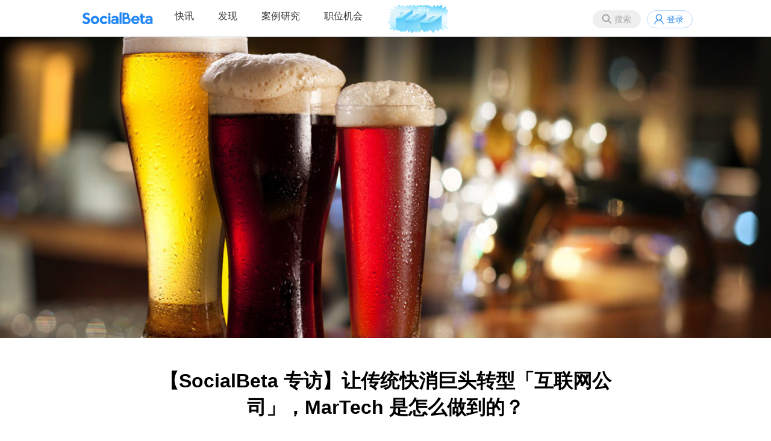

--- FILE ---
content_type: text/html;charset=utf-8
request_url: https://socialbeta.com/article/102184
body_size: 11710
content:
<!DOCTYPE html>
<html lang="zh-CN">
<head>
<meta http-equiv="Content-Type" content="text/html; charset=UTF-8" />
<meta name="viewport" content="width=device-width" />
<title>【SocialBeta 专访】让传统快消巨头转型「互联网公司」，MarTech 是怎么做到的？｜SocialBeta</title>
<meta name="keywords" content="socialbeta专访,百威英博,Convertlab,营销云,CDP,客户数据平台,MarTech,MarTech2030,营销技术" />
<meta name="description" content="通过直连客户，快消行业可以积累起丰富的消费者标签，实现千人千面的沟通。" />
<link rel="stylesheet" href="https://socialbeta.com/View/file/sb20251229.css" />
<link rel="stylesheet" href="https://socialbeta.com/View/file/icon.css" />
<link rel="stylesheet" href="https://socialbeta.com/View/file/layer.css" />
<style>
.logo100	{padding-top:7px;}
.pcmenu li.logo100 a:hover	{border:none;}
</style>
<script src="https://socialbeta.com/View/file/jq.js"></script>
<script src="https://socialbeta.com/View/file/sb20251230.js"></script>
<script src="https://socialbeta.com/View/file/layer.js"></script>
<script>var u = 'https://socialbeta.com';</script>
</head>
<body>
<header>
<nav>
<ul class="r">
<li><button class="search_btn" onclick="search(this)">搜索</button></li>
<li><a class="login" onclick="signinpop()">登录</a></li>
</ul>

<div id="search" style="display:none;">
	<div class="inner search">
		<div class="close" onclick="layer.closeAll();"></div>
		<div style="font-size:24px; font-weight:bold; padding:14px;">搜索</div>
		<div style="padding:14px; position:relative;">
			<input type="text" name="word" placeholder="请输入搜索品牌案例关键词" onkeydown="if(event.key=='Enter'){searchword(this);}" style="font-size:16px; width:88%; height:30px;" />
			<button type="button" onclick="searchword(this)">搜索</button>
		</div>
		<div class="findtag" style="margin-top:10px;">
			<ul>
				<li>
					<span>热门搜索</span>
					<div>
												<a href="https://socialbeta.com/search/新品营销"># 新品营销</a>
												<a href="https://socialbeta.com/search/节日营销"># 节日营销</a>
												<a href="https://socialbeta.com/search/跨界营销"># 跨界营销</a>
												<a href="https://socialbeta.com/search/广告片"># 广告片</a>
												<a href="https://socialbeta.com/search/女性营销"># 女性营销</a>
												<a href="https://socialbeta.com/search/ESG营销"># ESG营销</a>
												<a href="https://socialbeta.com/search/1001个品牌地标"># 1001个品牌地标</a>
												<a href="https://socialbeta.com/search/小红书"># 小红书</a>
												<a href="https://socialbeta.com/search/AI"># AI</a>
												<a href="https://socialbeta.com/search/春节"># 春节</a>
												<a href="https://socialbeta.com/search/美团"># 美团</a>
												<a href="https://socialbeta.com/search/美妆"># 美妆</a>
											</div>
				</li>
			</ul>
		</div>
	</div>
</div>

<ul class="pcmenu">
<li class="logo"><a href="https://socialbeta.com"></a></li>
<li class="droppop">
	<a href="https://socialbeta.com/campaign">快讯</a>
	</li>
<li class="droppop">
	<a href="https://socialbeta.com/find">发现</a>
	</li>
<li><a href="https://socialbeta.com/case">案例研究</a></li>
<li><a href="https://socialbeta.com/job">职位机会</a></li>
<li class="logo100"><a href="https://socialbeta.com/socialbeta100/2025.html" target="_blank"><img src="https://socialbeta.com/Upload/100logo2025.png" height="48" /></a></li>
</ul>

<ul class="mobilemenu">
<li class="mlogo"><a href="https://socialbeta.com"></a></li>
<li><button class="menubtn" onclick="menu()"></button></li>
</ul>
</nav>
</header>

<div class="banner_art" style="background-image:url('https://socialbeta.oss-cn-hangzhou.aliyuncs.com/upload/5-1516850494.jpg');"></div>

<div class="inner mb40" style="min-height:580px;">
<style>
.content{font-size:16px; color:#333; line-height:200%; text-align:justify;}
.content a{text-decoration:underline; text-decoration-color:#2186f4; color:#333;}
.content a:hover{text-decoration:underline; text-decoration-color:#2186f4; text-decoration-thickness:3px;}
</style>

<div class="tit_art">【SocialBeta 专访】让传统快消巨头转型「互联网公司」，MarTech 是怎么做到的？</div>

<div class="info_art">
	<a href="https://socialbeta.com/user/5"><img src="https://socialbeta.oss-cn-hangzhou.aliyuncs.com/avatar/5-1472441150.jpg?x-oss-process=image/resize,m_fill,w_200,h_200,limit_0/auto-orient,1/format,jpg" width="30" height="30" style="border-radius:100%;" /></a>&nbsp;
	<a href="https://socialbeta.com/user/5">Juni</a>　·　
	2018-01-26</div>

<div class="cont_art">
		<div class="main" style="width:700px; margin:0 auto;">
		<div class="content"><p>作为全球五大消费品公司之一，旗下拥有 300 多个品牌的百威英博，目前主要还是通过传统分销渠道销售啤酒。但在电商高度发达的中国，这家快消巨头已经意识到通过数字化手段与消费者直接沟通的必要性。</p><p>无论消费者是在酒吧、餐厅消费啤酒，还是在大商超、便利店购买啤酒，或者直接通过电商渠道下单，百威英博希望在每一个触点上都创造一次数字营销的机会，为后续与消费者的个性化沟通奠定基础。</p><p>通过一物一码，积分、优惠券等奖励机制，结合广告投放，自营电商，电音节等线下体验活动，百威英博找到了将线上线下各个交互环节数字化的突破口。当消费者经过各种渠道沉淀到品牌的运营阵地微信，<strong>百威英博会根据消费者的兴趣和行为添加标签，进行渐进式的画像。品牌可以根据标签制定和消费者交互的策略，进行千人千面的沟通。</strong>这也被百威英博称为「全渠道消费者交互管理 - Consumer Engagement Management（CEM）」。</p><p>百威英博亚太区电商副总裁 Martin Suter 表示：「过去是铺天盖地地乱发信息，而现在一对一地定向发信息给消费者。我们知道你喜欢 EDM（Electronic Dance Music，电子跳舞音乐）音乐。我们知道你喜欢百威啤酒。我们知道你来自上海，或者来自成都或者其他地方。那么我们就可以构建高度有针对性的信息并传递给你。」</p><p>随着一次次品牌体验、促销和运营活动的推进，<strong>百威英博累积了近千万有互动记录的高质量消费者档案记录，对于用户需求和偏好的了解也逐渐加深。通过持续的个性化互动，消费者活跃度和黏性也得以持续提升，微信新增粉丝平均活跃度提高了 4 倍，官方商城月订单数增加了超过 3 倍。</strong></p><p>为百威英博这套全渠道消费者交互系统提供解决方案的，正是一家以一站式营销云作为切入点的营销技术公司 Convertlab。</p><p>在近日由 SocialBeta 与 DMA 多马主办的 <a href="http://socialbeta.com/t/event-martech2030-2018-01" target="_self">MarTech 2030 营销技术大会</a>上，Convertlab 入选首份《中国营销技术生态图谱》的营销云类目和新锐营销技术公司榜单。</p><p style="text-align: center;"><img src="https://socialbeta.oss-cn-hangzhou.aliyuncs.com/upload/6214-1516170419.jpg" width="800"/></p><p>针对品牌如何理解数据驱动增长等话题，会后 SocialBeta 对 Convertlab 联合创始人兼 CEO 高鹏进行了专访。</p><p style="text-align: center;"><img src="https://socialbeta.oss-cn-hangzhou.aliyuncs.com/upload/5-1516854203.jpg"/></p><blockquote><p>高鹏，Convertlab（营销实验室）联合创始人兼 CEO。在此之前，高鹏在 SAP 领导过多个 SaaS 产品的研发和市场推广，并从零开始建立了SAP 面向全球中小企业的云计算产品线和独立事业部。</p></blockquote><p><strong>他结合具体应用场景谈了谈自己的理解，阐述了以第一方数据为基础的 &nbsp;CDP 不同于 CRM 和 DMP 的特征，并对未来整合营销公司的出路和 MarTech 领域的趋势发展给出了自己的预判。</strong></p><p>以下是经过 SocialBeta 精心编辑的采访精彩部分摘要：</p><h2>理解数据驱动增长的 4 个基本范式</h2><h3><strong>SocialBeta：现在其实也有很多营销技术公司在谈数据驱动，您觉得数据驱动增长应该怎么理解？</strong></h3><p><strong>高鹏：</strong><strong>我们坚信数据驱动可以带来增长，但数据驱动增长是一个系统化的工程。</strong>在广泛接触了超过千家企业之后，我们发现，数据驱动增长，基本上是 4 种基本的范式。</p><p>数字化（digitalization）是所有范式里的第一种，也往往是其他范式的前提。原本的物理场景，今天可以通过各种手段数字化。好比之前的超市，传播靠直邮，体验靠装修、堆头摆放、促销员，到了今天，传播靠信息流广告，体验靠图文、电商、门店数字化。</p><p><strong>中国的消费者数字化程度全球最高，而国内品牌对用户的精细化运营能力又普遍不足，这使得数字化转型，填平外部环境和内部能力之间的巨大落差，成为企业可以追求的趋势红利。</strong></p><p>一旦开始拥有数据，哪怕只是来自于一个小的闭环里的三个月的数据，就可以开始尝试增长的第二个范式：<strong>挖掘数据的直接价值。比如基于关联分析的推荐，时间序列的预测，对用户价值进行打分，等等。</strong></p><p>可乐曾在墨西哥进行面向客户的钱包占有率分析（wallet share analysis），之后根据分析的结果调整零售执行策略，当年收获接近一倍营收增长，这是一种典型的从数据本身挖掘出的价值。</p><p><strong>第三个范式，我称之为用户标签和相应的交互策略。在传播这个领域，一个结构化的变化，是「个性化」，是人群的不断细分。30 年前大家都是被电视捕获的受众。到今天，手机屏幕后面的人群，按十年一个时代远不足以描述受众的复杂性：宅文化，腐文化，二次元，砍手族，怀旧族……不合心意的信息，一秒钟内略过，再也不会打开。</strong></p><p><strong>从科技和人文的关系来讲，消费者一旦被贴上标签，就被动的多了一个信息过滤器，所有的推荐算法都只投其所好，个体如果需要摆脱这些过滤器该怎么办?而从营销的角度出发，用户标签则是高效沟通的不二法门，消费者洞察，是品牌获得跳跃增长的最有力的支撑。</strong></p><p><strong>最后一个数据驱动增长的范式，我称之为优化。一旦完成数字化，可以监测关键节点的指标，结合简单的漏斗分析、路径分析、归因分析，企业就可以建立起相应的科学管理体系，开始不断优化提高。</strong></p><p>在这些范式之外，也有通过深度学习来优化交互策略，采用对话机器人接管部分消费者沟通等种种尝试。<strong>但我提到的这四种基本的数据驱动增长范式，是企业无法绕开的基础能力，绝大部分企业都可以靠自己的力量达成。</strong></p><h2>营销云、CDP、DMP 和 CRM 的概念辨析</h2><h3><strong>SocialBeta：基于这样的理解和洞察，请您简单介绍一下 Convertlab 的产品</strong></h3><p><strong>高鹏：</strong>我们产品叫 DM Hub。这个产品的基础，是一种新型的数据平台，我们称之为 CDP – Customer Data Platform。北美有几十家公司也在做 CDP 这件事情。</p><blockquote><p><strong>编者注：</strong>根据市场研究机构 Gartner 给出的定义，客户数据平台（CDP）是由营销人管理的客户数据库。它可以将来自营销、销售和客服等多渠道的客户数据整合到统一的视图，以实现客户建模和优化客户体验的目标。</p></blockquote><p>CDP 跟传统的 CRM 和 DMP 相比是有差别的。<strong>CDP 的基础是融合客户的所有数据，从主数据，到交易数据，到行为数据，到跨渠道的 ID 解析，CDP 是CRM 以及 DMP 所管理数据的超集。</strong></p><p>CDP 的目标是为了个性化的交互。所以，在融合客户数据之后，CDP 支持客户数据的加工，并支持数据的变现场景。之前的 CRM 也好，DMP 也好，是不涉及交互的，对于实时性的要求很低，批处理足矣。<strong>而 CDP 必须具备实时性，否则无法支撑交互的需求。比如，当消费者通过百度搜索关键词到了企业网站，根据这个关键词，网站呈现给这位消费者的内容推荐是不一样的。或者当消费者领了卡券或是没有领取卡券，当系统观察到这个行为之后立即采取后续动作，这些都是实时发生的交互行为。</strong></p><p>同时，CDP 定位是企业第一方的数据管理平台，因此在管理数据方面，必须考虑第一方的整体拥有和运营成本。以客户标签管理为例，平台电商可以投入巨大对标签进行日常的运营管理，<strong>但是第一方的 CDP，必须要让企业客户自己有能力来构建这么一个标签体系，更重要的，是运营这个标签体系，哪怕其中涉及到预测或是机器学习的一系列复杂问题。这在产品层面其实提出了大量的额外要求。</strong></p><p>在 CDP 的基础之上，我们把产品中间一层称为「策略和自动化」。然后最上面是一个内容体验层。<strong>如果把 CDP 定义成「对谁讲」，那内容层就是「讲什么」，中间的策略层则是「怎么讲」。最后，跨越这三层，产品还需要一个商业智能和分析能力。这四个要素叠加在一起，就构成了我们的产品「DM Hub」。</strong></p><h3><strong>SocialBeta：相比其他类型的营销云公司，Convertlab 有哪些优势？</strong></h3><p><strong>高鹏：</strong>我们可以来定义一下营销云这个概念。<strong>营销云其实是企业的第一方应用，它不是一个第三方平台。它一定是一个企业级的 SaaS。</strong></p><p>提出营销云的都是那些在历史上在做企业级服务的公司，比如 Oracle、Adobe、Salesforce……&nbsp;<strong>这个本身就能说明一件事情，营销云的本质是企业用的东西，这是非常关键的一个定位。</strong></p><p>当企业传统的营销方式开始失效，企业对营销云的关注在迅速提升。这也导致越来越多的厂商开始关注营销云。<strong>在我看来，这是件好事情，大家可以一起来把市场认知建立起来。</strong></p><p>但真正可以拿出产品，落地营销云的还是有限的几家厂商。<strong>这和营销云产品的复杂性相关。营销技术整个市场还在发展的早期阶段，即使海外大厂，也未能解决所有的问题。我们关注的重点，是和信任我们的客户一起，寻找和证明数据驱动增长的范式，在共同创新的过程中，逐步完善我们的产品，这也是我们最具备信心的领域。</strong></p><h2>Convertlab 如何帮助品牌数字化转型</h2><h3><strong>SocialBeta：Convertlab 服务过金融、快消、零售等行业的品牌，请您分享一些典型案例或者应用场景。</strong></h3><p><strong>高鹏：</strong>传统金融机构到了今天，除了关注区块链等金融科技，也在面临消费者数字化所带来的一系列问题：如何应对第三方支付，如何应对新零售，零售业务应该如何结合科技，构建一个价值更大的生态。</p><p>以券商为例，App 的权重越来越大，散户今天基本都在 App 端了。之前营业厅时代，业务经理要推一个新的产品，常见的营销套路是发油发粮，然后人就过来了。但是今天面对 App，<strong>如何确保集团总控，又能营业厅末端放权运营，同时又能发挥出数字化的优势，可以千人千面的交互？</strong>这就是一个典型的营销云应用场景。</p><p>金融机构再传统，也都是建立在大量的信息化基础之上，都拥有大量的历史数据资产。与其相比，快消品行业由于不直接掌握消费者数据，普遍存在着一种数据焦虑，直连客户成为数字时代下快消企业的普遍需求。</p><p>从直连客户里边延伸出来的，其实就是一个一个具体的场景和运营的需求，比如一物一码、电商运营、重定向投放、会员和权益等等。</p><h2>新型整合营销公司的机会点何在</h2><h3><strong>SocialBeta：您刚才讲到标签策略这一块，这个对于企业自身数字化团队的建设会不会有比较高的要求？</strong></h3><p><strong>高鹏：</strong>个人观点，标签策略是今天大量的整合营销公司可以去介入的领域。<strong>今天的整合营销公司面临着普遍的困局，传播在发生结构性的变化，媒体的聚集程度不断提高，这些都导致营销行业里的原本相互协同的各个细分，现在都开始在内容和创意上展开同质化的竞争。</strong></p><p>这些整合营销公司有着大量的创意人员，技术没有办法取代这些人，但他们必须了解新的技术，结合点可能就在于标签策略。</p><h2>对中国 MarTech 领域的未来趋势预判</h2><h3><strong>SocialBeta：从品牌主需求的角度来说，您如何看待 MarTech 未来的发展趋势？</strong></h3><p><strong>高鹏：</strong>美国和中国对于 MarTech 的理解和诠释，以及各自的发展路径，这些应该不会相差太多。</p><p>国内的发展，目前可能落后美国大概 4 到 5 年，但这 4 到 5 年的差距，我们可能只需要 2 到 3 年就会赶上。</p><p>进入 2018 年，我们的体会是，营销云这个需求在迅速提升，大家的认知在迅速提升，共鸣在加强，愿意立即开始采取动作的企业越来越多。</p><p>国内的品牌，相对欧美品牌来讲历史短暂。国内的流通至今仍然渠道为王。我们对十年之后，跟随着消费升级，品牌之间是否会出现融合变强，品牌和渠道之间新的关系等这些问题尤有兴趣。<strong>当我们谈 MarTech 的时候，尤其是当我们在谈营销云这个特定概念的时候，其实我们选择的是和品牌在一起。我们不是第三方，我们是给企业第一方提供服务的厂商。</strong></p></div>
				<div class="tag mt40">
										<a href="https://socialbeta.com/tag/socialbeta专访">socialbeta专访</a><a href="https://socialbeta.com/tag/百威英博">百威英博</a><a href="https://socialbeta.com/tag/Convertlab">Convertlab</a><a href="https://socialbeta.com/tag/营销云">营销云</a><a href="https://socialbeta.com/tag/CDP">CDP</a><a href="https://socialbeta.com/tag/客户数据平台">客户数据平台</a><a href="https://socialbeta.com/tag/MarTech">MarTech</a><a href="https://socialbeta.com/tag/MarTech2030">MarTech2030</a><a href="https://socialbeta.com/tag/营销技术">营销技术</a>					</div>
		<div style="margin-top:40px; height:32px;">
			<span style="float:right;">
														<a href="javascript:void(0);" class="fav_gray" onclick="signinpop()" title="收藏" style="display:inline-block; vertical-align:middle;"></a>&nbsp;
													<a href="javascript:void(0);" class="wechat" onclick="layer.open({type:'1', content:$('#wechat').html()})" style="display:inline-block; vertical-align:middle;"></a>&nbsp;
				<a href="http://service.weibo.com/share/share.php?title=【SocialBeta 专访】让传统快消巨头转型「互联网公司」，MarTech 是怎么做到的？&url=https://socialbeta.com/article/102184" class="sina" target="_blank" style="display:inline-block; vertical-align:middle;"></a>
			</span>
			<a class="zan" href="javascript:void(0);" onclick="zan(this)">2</a>
		</div>
	</div>
</div>

<div id='wechat' style='display:none;'>
	<div style="padding:20px; text-align:center; width:260px;">
		<img src='https://api.pwmqr.com/qrcode/create/?url=https://socialbeta.com/article/102184' width='260' height='260' />
		<div style='padding:10px 10px 0; line-height:180%'>打开微信，点击「发现」，使用「扫一扫」即可将网页分享到我的朋友圈</div>
	</div>
</div>
<script>
//点赞
function zan(obj){
	var num = Number($(obj).html());
	var url = 'https://socialbeta.com/set/zan/ajax';
	$.ajax({
		type:'POST',
		url:url,
		data:'type=article&id=102184',
		success:function(rs){
			$(obj).html(num+1);
		},
		error:function(a){
			layer.open({content:a.responseText, skin:'msg', time:2});
		}
	});
}
//收藏
function fav(obj, action){
	var url = 'https://socialbeta.com/set/fav/ajax';
	$.ajax({
		type:'POST',
		url:url,
		data:'type=article&id=102184&action='+action,
		success:function(rs){
			if(action == 'fav'){
				$(obj).attr('class','fav_red');
			}else{
				$(obj).attr('class','fav_gray');
			}
		},
		error:function(a){
			layer.open({content:a.responseText, skin:'msg', time:2});
		}
	});
}
</script>

<div class="hdtitle mt40">为你推荐</div>
<div class="benzhou">
	<ul>
				<li><a href="https://socialbeta.com/article/107433"><img class="pic" src="https://socialbeta.oss-cn-hangzhou.aliyuncs.com/upload/44754-1635403127.jpg?x-oss-process=image/resize,m_fill,w_630,h_420,limit_0/auto-orient,1/format,jpg" /></a><a href="https://socialbeta.com/article/107433" class="tit mt10">乐评营销第 5 年，网易云音乐用一个公式升级</a></li>
				<li><a href="https://socialbeta.com/article/106840"><img class="pic" src="https://socialbeta.oss-cn-hangzhou.aliyuncs.com/upload/854-1617792341.jpg?x-oss-process=image/resize,m_fill,w_630,h_420,limit_0/auto-orient,1/format,jpg" /></a><a href="https://socialbeta.com/article/106840" class="tit mt10">每个时代，品牌都要与消费者建立新的沟通语言体系 </a></li>
				<li><a href="https://socialbeta.com/article/105967"><img class="pic" src="https://socialbeta.oss-cn-hangzhou.aliyuncs.com/upload/854-1595493794.jpg?x-oss-process=image/resize,m_fill,w_630,h_420,limit_0/auto-orient,1/format,jpg" /></a><a href="https://socialbeta.com/article/105967" class="tit mt10">2020，品牌在「央视」破圈 | SocialBeta 专访胜加马晓波</a></li>
				<li><a href="https://socialbeta.com/article/105688"><img class="pic" src="https://socialbeta.oss-cn-hangzhou.aliyuncs.com/upload/854-1588906596.png?x-oss-process=image/resize,m_fill,w_630,h_420,limit_0/auto-orient,1/format,jpg" /></a><a href="https://socialbeta.com/article/105688" class="tit mt10">「云上表展」背后，天猫奢品如何助力奢侈品数字化之路？| SocialBeta 专访</a></li>
				<li><a href="https://socialbeta.com/article/105169"><img class="pic" src="https://socialbeta.oss-cn-hangzhou.aliyuncs.com/upload/37575-1576737083.jpg?x-oss-process=image/resize,m_fill,w_630,h_420,limit_0/auto-orient,1/format,jpg" /></a><a href="https://socialbeta.com/article/105169" class="tit mt10">回归创意与实效，3 位资深行业人眼中的移动营销未来 | SocialBeta 专访</a></li>
				<li><a href="https://socialbeta.com/article/104455"><img class="pic" src="https://socialbeta.oss-cn-hangzhou.aliyuncs.com/upload/12996-1561355562.png?x-oss-process=image/resize,m_fill,w_630,h_420,limit_0/auto-orient,1/format,jpg" /></a><a href="https://socialbeta.com/article/104455" class="tit mt10">专访杨振：技术范的特赞，如何成为内容营销「新物种」？</a></li>
			</ul>
</div><script>
window.onscroll = function() {
	$(".gotop").show();
	var height = document.documentElement.scrollTop || document.body.scrollTop;
	if(height == 0) {
		$(".gotop").hide();
	}
}
</script>
<a href="javascript:void(0)" onclick="$('body,html').animate({scrollTop:0},500); return false;" class="gotop"></a>
</div>

<div class="siderzz" style="display:none;" onclick="menu();"></div>
<div class="sider" style="display:none;">
	<div style="padding:10px; border-bottom:1px solid #f0f0f0; text-align:center; font-size:18px; color:#AAA;">MENU</div>
	<ul>
		<li><a href="https://socialbeta.com/campaign">快讯</a></li>
		<li><a href="https://socialbeta.com/find">发现</a></li>
		<li><a href="https://socialbeta.com/case">案例研究</a></li>
		<li><a href="https://socialbeta.com/job">职位机会</a></li>
	</ul>
</div>

<script>
function menu(){
	$(".siderzz").toggle();
	$(".sider").toggle();
}
</script>


<div id='xiaochengxu' style='display:none;'>
	<div style="padding:20px; text-align:center; width:260px;">
		<img src='https://socialbeta.com/Upload/xiaochengxu.jpg' width='260' height='260' />
		<div style='padding:10px 10px 0; line-height:180%'>手机扫码查看品牌营销快讯</div>
	</div>
</div>
<div id='gongzhonghao' style='display:none;'>
	<div style="padding:20px; text-align:center; width:260px;">
		<img src='https://socialbeta.com/Upload/gongzhonghao.jpg' width='260' height='260' />
		<div style='padding:10px 10px 0; line-height:180%'>SocialBeta 公众号</div>
	</div>
</div>
<div id='shipinhao' style='display:none;'>
	<div style="padding:20px; text-align:center; width:260px;">
		<img src='https://socialbeta.com/Upload/shipinhao.jpg' width='260' height='260' />
		<div style='padding:10px 10px 0; line-height:180%'>SocialBeta 视频号</div>
	</div>
</div>

<div id="signfo" style="display:none;">
	<div class="loginbox">
		<div class="close" onclick="layer.closeAll();"></div>
		<div class="leftbox">
			<div class="logo" style="padding-top:180px;">SocialBeta</div>
			<div class="welcome">欢迎来到SocialBeta</div>
		</div>
		<div class="rightbox">
			<form method="post">
				<div class="tit">忘记密码</div>
				<div class="ipt">
					<input type="input" name="mobile" placeholder="请输入手机号" /><button type="button" onclick="chk(this)">获取验证码</button>
					<input type="text" name="code" placeholder="请输入短信验证码" />
					<input type="password" name="pass" placeholder="请输入新密码" />
				</div>
				<div class="lik"><a href="javascript:void(0);" onclick="signinpop()">已有账号？</a></div>
				<center class="mt40"><button type="button" onclick="signfo(this)">修改密码</button></center>
			</form>
		</div>
	</div>
</div>
<script>
function chk(obj){
	var form = $(obj).parents("form");
	$.ajax({
		type:'POST',
		url:u+'/set/mobilechk/sign',
		data:form.serialize(),
		success:function(rs){
			layer.open({type:'1', content:'<div style="width:250px; height:90px; line-height:90px; font-size:18px; text-align:center;">发送成功</div>', time:2});
		},
		error:function(a){
			layer.open({content:a.responseText, skin:'msg', time:2});
		}
	});
}
</script>


<footer>
<div class="inner">
	<div class="left">
		<img src="https://socialbeta.com/Upload/logo.svg" width="120" /><br /><br />
		成立于2008年，专注品牌营销实践和趋势研究。<br />
		<a href="https://socialbeta.com/about">关于我们</a>&nbsp; &nbsp;
		<a href="https://socialbeta.com/about#contact">联系我们</a>&nbsp; &nbsp;
		Copyright © 2008 SocialBeta 版权所有
		<script>
		var _hmt = _hmt || [];
		(function() {
			var hm = document.createElement("script");
			hm.src = "https://hm.baidu.com/hm.js?4c13e75f40710969669451b290e3e574";
			var s = document.getElementsByTagName("script")[0]; 
			s.parentNode.insertBefore(hm, s);
		})();
		</script>
	</div>
	<div class="right">
		<a href="https://beian.miit.gov.cn/" target="_blank">浙ICP备09001476</a><br />
		<a href="https://beian.miit.gov.cn/" target="_blank">浙公网安备 33010502000682号</a><br />
		<a class="wechat" href="javascript:void(0)" onclick="layer.open({type:'1', content:$('#gongzhonghao').html()})" style="display:inline-block; vertical-align:middle;"></a>&nbsp;
		<a class="sina" href="https://weibo.com/u/1726406904" target="_blank" style="display:inline-block; vertical-align:middle;"></a>&nbsp;
		<a class="xiaochengxu" href="javascript:void(0)" onclick="layer.open({type:'1', content:$('#xiaochengxu').html()})" style="display:inline-block; vertical-align:middle;"></a>&nbsp;
		<a class="shipinhao" href="javascript:void(0)" onclick="layer.open({type:'1', content:$('#shipinhao').html()})" style="display:inline-block; vertical-align:middle;"></a>&nbsp;
		<a class="xiaohongshu" href="https://www.xiaohongshu.com/user/profile/5f952aa0000000000100618e" target="_blank" style="display:inline-block; vertical-align:middle;"></a>&nbsp;
		<a class="boke" href="https://www.xiaoyuzhoufm.com/podcast/65375db098b6450e1cb3badb" target="_blank" style="display:inline-block; vertical-align:middle;"></a>&nbsp;
	</div>
</div>
</footer>
</body>
</html>

--- FILE ---
content_type: text/css
request_url: https://socialbeta.com/View/file/layer.css
body_size: 6251
content:
.layui-m-layer {
	position: relative;
	z-index: 19891014
}

.layui-m-layermain,.layui-m-layershade {
	position: fixed;
	left: 0;
	top: 0;
	width: 100%;
	height: 100%
}

.layui-m-layershade {
	background-color: rgba(0,0,0,.7);
	pointer-events: auto
}

.layui-m-layermain {
	display: table;
	font-family: Helvetica,arial,sans-serif;
	pointer-events: none
}

.layui-m-layermain .layui-m-layersection {
	display: table-cell;
	vertical-align: middle;
	text-align: center
}

.layui-m-layerchild {
	position: relative;
	display: inline-block;
	text-align: left;
	background-color: #fff;
	font-size: 14px;
	border-radius: 5px;
	box-shadow: 0 0 8px rgba(0,0,0,.1);
	pointer-events: auto;
	-webkit-overflow-scrolling: touch;
	-webkit-animation-fill-mode: both;
	animation-fill-mode: both;
	-webkit-animation-duration: .2s;
	animation-duration: .2s
}

@-webkit-keyframes layui-m-anim-scale {
	0% {
		opacity: 0;
		-webkit-transform: scale(.5);
		transform: scale(.5)
	}

	100% {
		opacity: 1;
		-webkit-transform: scale(1);
		transform: scale(1)
	}
}

@keyframes layui-m-anim-scale {
	0% {
		opacity: 0;
		-webkit-transform: scale(.5);
		transform: scale(.5)
	}

	100% {
		opacity: 1;
		-webkit-transform: scale(1);
		transform: scale(1)
	}
}

.layui-m-anim-scale {
	animation-name: layui-m-anim-scale;
	-webkit-animation-name: layui-m-anim-scale
}

@-webkit-keyframes layui-m-anim-up {
	0% {
		opacity: 0;
		-webkit-transform: translateY(800px);
		transform: translateY(800px)
	}

	100% {
		opacity: 1;
		-webkit-transform: translateY(0);
		transform: translateY(0)
	}
}

@keyframes layui-m-anim-up {
	0% {
		opacity: 0;
		-webkit-transform: translateY(800px);
		transform: translateY(800px)
	}

	100% {
		opacity: 1;
		-webkit-transform: translateY(0);
		transform: translateY(0)
	}
}

.layui-m-anim-up {
	-webkit-animation-name: layui-m-anim-up;
	animation-name: layui-m-anim-up
}

.layui-m-layer0 .layui-m-layerchild {
	width: 90%;
	max-width: 640px
}

.layui-m-layer1 .layui-m-layerchild {
	border: none;
	border-radius: 0
}

.layui-m-layer2 .layui-m-layerchild {
	width: auto;
	max-width: 260px;
	min-width: 40px;
	border: none;
	background: 0 0;
	box-shadow: none;
	color: #fff
}

.layui-m-layerchild h3 {
	padding: 0 10px;
	height: 60px;
	line-height: 60px;
	font-size: 16px;
	font-weight: 400;
	border-radius: 5px 5px 0 0;
	text-align: center
}

.layui-m-layerbtn span,.layui-m-layerchild h3 {
	text-overflow: ellipsis;
	overflow: hidden;
	white-space: nowrap
}

.layui-m-layercont {
	padding: 50px 30px;
	line-height: 22px;
	text-align: center
}

.layui-m-layer1 .layui-m-layercont {
	padding: 0;
	text-align: left
}

.layui-m-layer2 .layui-m-layercont {
	text-align: center;
	padding: 0;
	line-height: 0
}

.layui-m-layer2 .layui-m-layercont i {
	width: 25px;
	height: 25px;
	margin-left: 8px;
	display: inline-block;
	background-color: #fff;
	border-radius: 100%;
	-webkit-animation: layui-m-anim-loading 1.4s infinite ease-in-out;
	animation: layui-m-anim-loading 1.4s infinite ease-in-out;
	-webkit-animation-fill-mode: both;
	animation-fill-mode: both
}

.layui-m-layerbtn,.layui-m-layerbtn span {
	position: relative;
	text-align: center;
	border-radius: 0 0 5px 5px
}

.layui-m-layer2 .layui-m-layercont p {
	margin-top: 20px
}

@-webkit-keyframes layui-m-anim-loading {
	0%,100%,80% {
		transform: scale(0);
		-webkit-transform: scale(0)
	}

	40% {
		transform: scale(1);
		-webkit-transform: scale(1)
	}
}

@keyframes layui-m-anim-loading {
	0%,100%,80% {
		transform: scale(0);
		-webkit-transform: scale(0)
	}

	40% {
		transform: scale(1);
		-webkit-transform: scale(1)
	}
}

.layui-m-layer2 .layui-m-layercont i:first-child {
	margin-left: 0;
	-webkit-animation-delay: -.32s;
	animation-delay: -.32s
}

.layui-m-layer2 .layui-m-layercont i.layui-m-layerload {
	-webkit-animation-delay: -.16s;
	animation-delay: -.16s
}

.layui-m-layer2 .layui-m-layercont>div {
	line-height: 22px;
	padding-top: 7px;
	margin-bottom: 20px;
	font-size: 14px
}

.layui-m-layerbtn {
	display: box;
	display: -moz-box;
	display: -webkit-box;
	width: 100%;
	height: 50px;
	line-height: 50px;
	font-size: 0;
	border-top: 1px solid #D0D0D0;
	background-color: #F2F2F2
}

.layui-m-layerbtn span {
	display: block;
	-moz-box-flex: 1;
	box-flex: 1;
	-webkit-box-flex: 1;
	font-size: 14px;
	cursor: pointer
}

.layui-m-layerbtn span[yes] {
	color: #40AFFE
}

.layui-m-layerbtn span[no] {
	border-right: 1px solid #D0D0D0;
	border-radius: 0 0 0 5px
}

.layui-m-layerbtn span:active {
	background-color: #F6F6F6
}

.layui-m-layerend {
	position: absolute;
	right: 7px;
	top: 10px;
	width: 30px;
	height: 30px;
	border: 0;
	font-weight: 400;
	background: 0 0;
	cursor: pointer;
	-webkit-appearance: none;
	font-size: 30px
}

.layui-m-layerend::after,.layui-m-layerend::before {
	position: absolute;
	left: 5px;
	top: 15px;
	content: '';
	width: 18px;
	height: 1px;
	background-color: #999;
	transform: rotate(45deg);
	-webkit-transform: rotate(45deg);
	border-radius: 3px
}

.layui-m-layerend::after {
	transform: rotate(-45deg);
	-webkit-transform: rotate(-45deg)
}

body .layui-m-layer .layui-m-layer-footer {
	position: fixed;
	width: 100%;
	margin: 0 auto;
	left: 0;
	right: 0;
	top: 0;
	background: 0 0
}

.layui-m-layer-footer .layui-m-layercont {
	padding: 20px;
	background-color: white;
}

.layui-m-layer-footer .layui-m-layerbtn {
	display: block;
	height: auto;
	background: 0 0;
	border-top: none
}

.layui-m-layer-footer .layui-m-layerbtn span {
	background-color: rgba(255,255,255,.8)
}

.layui-m-layer-footer .layui-m-layerbtn span[no] {
	color: #FD482C;
	border-top: 1px solid #c2c2c2;
	border-radius: 0 0 5px 5px
}

.layui-m-layer-footer .layui-m-layerbtn span[yes] {
	margin-top: 10px;
	border-radius: 5px
}

body .layui-m-layer .layui-m-layer-msg {
	width: auto;
	max-width: 90%;
	margin: 0 auto;
	background-color: rgba(0,0,0,.7);
	color: #fff
}

.layui-m-layer-msg .layui-m-layercont {
	padding: 10px 20px
}